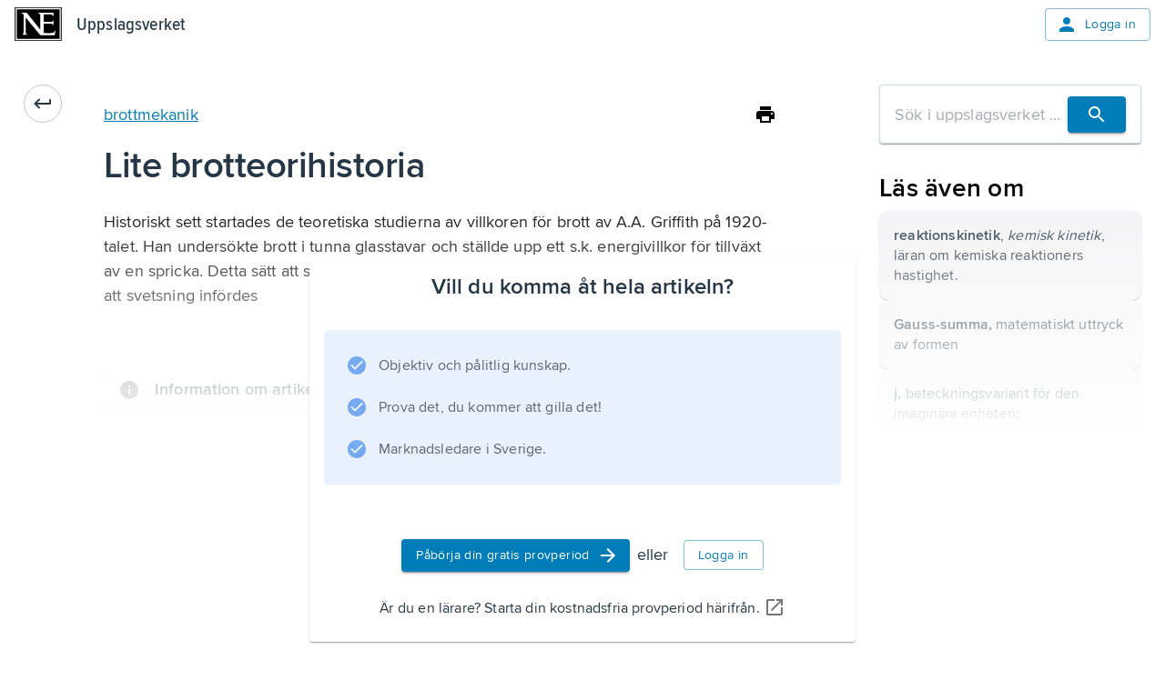

--- FILE ---
content_type: text/css; charset=UTF-8
request_url: https://www.ne.se/ency-assets/_next/static/css/b9891d7425d726e8.css
body_size: 780
content:
@font-face{font-family:arnoProDisplayFont;src:url(/ency-assets/_next/static/media/20c1bbb45d61f676-s.p.woff2) format("woff2");font-display:swap;font-weight:400}@font-face{font-family:arnoProDisplayFont;src:url(/ency-assets/_next/static/media/20c1bbb45d61f676-s.p.woff2) format("woff2");font-display:swap;font-weight:500}@font-face{font-family:arnoProDisplayFont;src:url(/ency-assets/_next/static/media/20c1bbb45d61f676-s.p.woff2) format("woff2");font-display:swap;font-weight:600}@font-face{font-family:arnoProDisplayFont Fallback;src:local("Arial");ascent-override:104.94%;descent-override:48.69%;line-gap-override:0.00%;size-adjust:80.83%}.__className_6b2403{font-family:arnoProDisplayFont,arnoProDisplayFont Fallback}@font-face{font-family:arnoProFont;src:url(/ency-assets/_next/static/media/0ebaa8a540dd6be6-s.p.woff2) format("woff2");font-display:swap;font-weight:400}@font-face{font-family:arnoProFont;src:url(/ency-assets/_next/static/media/d38026b679197b6d-s.p.woff2) format("woff2");font-display:swap;font-weight:400;font-style:italic}@font-face{font-family:arnoProFont;src:url(/ency-assets/_next/static/media/238ab750d0ea3f4a-s.p.woff2) format("woff2");font-display:swap;font-weight:700}@font-face{font-family:arnoProFont Fallback;src:local("Arial");ascent-override:104.11%;descent-override:47.15%;line-gap-override:0.00%;size-adjust:83.67%}.__className_f3471e{font-family:arnoProFont,arnoProFont Fallback}@font-face{font-family:proximaNovaCondensedFont;src:url(/ency-assets/_next/static/media/5946638618f208bf-s.p.woff2) format("woff2");font-display:swap;font-weight:400}@font-face{font-family:proximaNovaCondensedFont;src:url(/ency-assets/_next/static/media/13dca8b5c7564c48-s.p.woff2) format("woff2");font-display:swap;font-weight:700}@font-face{font-family:proximaNovaCondensedFont;src:url(/ency-assets/_next/static/media/0bc2fcfbbd3bdb93-s.p.woff2) format("woff2");font-display:swap;font-weight:600}@font-face{font-family:proximaNovaCondensedFont;src:url(/ency-assets/_next/static/media/6ce818ddd1aabf5e-s.p.woff2) format("woff2");font-display:swap;font-weight:500}@font-face{font-family:proximaNovaCondensedFont Fallback;src:local("Arial");ascent-override:109.69%;descent-override:35.53%;line-gap-override:0.00%;size-adjust:83.87%}.__className_51a873{font-family:proximaNovaCondensedFont,proximaNovaCondensedFont Fallback}@font-face{font-family:proximaNovaFont;src:url(/ency-assets/_next/static/media/13199711033c9429-s.p.woff2) format("woff2");font-display:swap;font-weight:600}@font-face{font-family:proximaNovaFont;src:url(/ency-assets/_next/static/media/ad6f22b5396a98d3-s.p.woff2) format("woff2");font-display:swap;font-weight:400}@font-face{font-family:proximaNovaFont;src:url(/ency-assets/_next/static/media/9306c31289c5c5e5-s.p.woff2) format("woff2");font-display:swap;font-weight:500}@font-face{font-family:proximaNovaFont Fallback;src:local("Arial");ascent-override:92.80%;descent-override:30.06%;line-gap-override:0.00%;size-adjust:99.14%}.__className_6ee655{font-family:proximaNovaFont,proximaNovaFont Fallback}@font-face{font-family:poppinsFont;src:url(/ency-assets/_next/static/media/916d3686010a8de2-s.p.woff2) format("woff2");font-display:swap;font-weight:400}@font-face{font-family:poppinsFont;src:url(/ency-assets/_next/static/media/7777133e901cd5ed-s.p.woff2) format("woff2");font-display:swap;font-weight:500}@font-face{font-family:poppinsFont;src:url(/ency-assets/_next/static/media/d869208648ca5469-s.p.woff2) format("woff2");font-display:swap;font-weight:600}@font-face{font-family:poppinsFont Fallback;src:local("Arial");ascent-override:92.83%;descent-override:30.94%;line-gap-override:8.84%;size-adjust:113.11%}.__className_2aa11e{font-family:poppinsFont,poppinsFont Fallback}.text-to-speech-highlight,body tbody tr td:first-of-type.text-to-speech-highlight{background-color:#dbe6cb}

--- FILE ---
content_type: application/javascript; charset=UTF-8
request_url: https://www.ne.se/ency-assets/_next/static/chunks/3107-e4865ddb8fd8ac70.js
body_size: 9549
content:
"use strict";(self.webpackChunk_N_E=self.webpackChunk_N_E||[]).push([[3107],{2173:(e,t,r)=>{r.d(t,{It:()=>a,ly:()=>n,vH:()=>i});let a="reader-article-head",n="reader-title",i="reader-paragraph"},5573:(e,t,r)=>{r.d(t,{A:()=>L});var a=r(54568),n=r(99680),i=r(58186),l=r(49281),s=r(5367),c=r(75891),o=r(21214);let d=()=>{let e,t=(0,n.c)(1);return t[0]===Symbol.for("react.memo_cache_sentinel")?(e=(0,a.jsx)(o.A,{children:(0,a.jsx)(i.default,{variant:"rectangular",height:48})}),t[0]=e):e=t[0],e};var u=r(96765),p=r(18899),h=r(24847),m=r(90989),y=r(94169);let g=e=>{let t,r=(0,n.c)(2),{data:i}=e;return r[0]!==i?(t=(0,a.jsx)(y.ExampleResource,{data:i,RichText:p.A}),r[0]=i,r[1]=t):t=r[1],t};var _=r(1108),f=r(7620),x=r(69770);let b=(0,_.default)(l.default)(({theme:e})=>({display:"block",padding:0,marginTop:e.spacing(2),marginBottom:e.spacing(2),marginLeft:e.spacing(5),marginRight:0,marginBlockStart:e.spacing(2),marginBlockEnd:e.spacing(2),marginInlineStart:e.spacing(5),marginInlineEnd:0,fontFamily:"pt-sans, calibri, Arial, sans-serif",fontSize:"1.155rem"})),S=e=>{let t,r,i,l=(0,n.c)(10),{mathml:s,inline:c,tex:o}=e,{MathJax:d,failedLoading:u}=(0,x.PB)(),p=(0,f.useRef)(null);if(l[0]!==d||l[1]!==u||l[2]!==c||l[3]!==s||l[4]!==o?(t=()=>{let e=p.current;if(!e)return;if(e.innerHTML="",u)return void e.appendChild(document.createTextNode(o||""));if(!d)return;d.texReset();let t=d.getMetricsFor(e);t.display=!c,s&&d.mathml2chtmlPromise(s,t).then(t=>{e.appendChild(t),d.startup.document.clear(),d.startup.document.updateDocument()}).catch(t=>{console.warn("Failed parsing expression",t),e.appendChild(document.createTextNode(""))}),s||d.tex2chtmlPromise(o,t).then(t=>{e.appendChild(t),d.startup.document.clear(),d.startup.document.updateDocument()}).catch(t=>{console.warn("Failed parsing expression",t),e.appendChild(document.createTextNode(o||""))})},r=[s,o,c,u,d],l[0]=d,l[1]=u,l[2]=c,l[3]=s,l[4]=o,l[5]=t,l[6]=r):(t=l[5],r=l[6]),(0,f.useLayoutEffect)(t,r),s){let e;return l[7]===Symbol.for("react.memo_cache_sentinel")?(e=(0,a.jsx)(b,{as:"blockquote",ref:p}),l[7]=e):e=l[7],e}if(!c&&o){let e;return l[8]===Symbol.for("react.memo_cache_sentinel")?(e=(0,a.jsx)(b,{as:"span",ref:p}),l[8]=e):e=l[8],e}return l[9]===Symbol.for("react.memo_cache_sentinel")?(i=(0,a.jsx)("span",{ref:p}),l[9]=i):i=l[9],i},j=/((?:{{.*?}}(?=[^}]|$))|(?:\\\(.*?\\\))|(?:\\\[.*?\\\]))/g,A=e=>{let t=(0,n.c)(6),{data:r}=e;if("mathml"===r.format.toLowerCase()){let e;return t[0]!==r.formula?(e=(0,a.jsx)(S,{mathml:r.formula}),t[0]=r.formula,t[1]=e):e=t[1],e}if("latex"===r.format.toLocaleLowerCase()){let e,n;return t[2]!==r.formula?(e=function(e,t={inline:!1}){return e.indexOf("{{")>=0||e.indexOf("\\(")>=0||e.indexOf("\\[")>=0?e.split(j).filter(e=>e.length>0).map((e,r)=>{let n=function(e){if(!(e.startsWith("{{")&&e.endsWith("}}")))return e;let t=e.slice(2,-2),r=[],n="",i=()=>{if(n.length>0){switch(l){case"normal":r.push(n);break;case"sub":case"sublong":r.push((0,a.jsx)("sub",{children:n},r.length));break;case"sup":case"suplong":r.push((0,a.jsx)("sup",{children:n},r.length));break;default:throw Error(`Unexpected state (${l})`)}n=""}},l="normal";for(let e=0;e<t.length;e++){let r=t[e];switch(l){case"normal":"^"===r?(i(),l="sup"):"_"===r?(i(),l="sub"):n+=r;break;case"sub":case"sup":"{"===r?l=`${l}long`:(n+=r,i(),l="normal");break;case"sublong":case"suplong":"}"===r?(i(),l="normal"):n+=r;break;default:throw Error(`Unexpected state (${l})`)}}return i(),r}(e);return n===e&&(n=function(e,t,r={inline:!1}){if(t.startsWith("\\(")&&t.endsWith("\\)")){let n=t.slice(2,-2);return n?(0,a.jsx)(S,{inline:r.inline||!0,tex:n},e):""}if(t.startsWith("\\[")&&t.endsWith("\\]")){let n=t.slice(2,-2);return n?(0,a.jsx)(S,{inline:r.inline||!1,tex:n},e):""}return t}(r,e,t)),n}):e}(r.formula,{inline:!0}),t[2]=r.formula,t[3]=e):e=t[3],t[4]!==e?(n=(0,a.jsx)(b,{children:e}),t[4]=e,t[5]=n):n=t[5],n}return null};var E=r(42538);let R=e=>{let t,r=(0,n.c)(4),{data:i,withLink:l,ResourceBylineComponent:s}=e;return r[0]!==s||r[1]!==i.images||r[2]!==l?(t=(0,a.jsx)(c.ul,{images:i.images,imageSize:E.hJ.Large,fullscreenImageSize:E.hJ.HighRes,ResourceBylineComponent:s,withLink:l}),r[0]=s,r[1]=i.images,r[2]=l,r[3]=t):t=r[3],t},w=(0,_.default)(c.Xo)({backgroundColor:"#F2F5F8"}),k=e=>{let t,r,i,l,s=(0,n.c)(8),{data:o}=e;return s[0]===Symbol.for("react.memo_cache_sentinel")?(t=(0,a.jsx)(c.In,{icon:"TableChartRounded",variant:"decorative",size:"medium"}),s[0]=t):t=s[0],s[1]!==o.title?(r=(0,a.jsx)(w,{id:o.title,heading:o.title,startIcon:t}),s[1]=o.title,s[2]=r):r=s[2],s[3]!==o.html?(i=(0,a.jsx)(c.Zi,{children:(0,a.jsx)(c.KW,{variant:"standard",html:o.html})}),s[3]=o.html,s[4]=i):i=s[4],s[5]!==r||s[6]!==i?(l=(0,a.jsxs)(c.nD,{children:[r,i]}),s[5]=r,s[6]=i,s[7]=l):l=s[7],l};var T=r(19707),$=r(79340);let v=(0,s.default)(()=>r.e(7186).then(r.bind(r,7186)),{loadableGenerated:{webpack:()=>[7186]},ssr:!1,loading:()=>(0,a.jsx)(i.default,{variant:"rectangular",height:480})}),C=(0,s.default)(()=>r.e(6390).then(r.bind(r,96390)),{loadableGenerated:{webpack:()=>[96390]},ssr:!1,loading:()=>(0,a.jsx)(d,{})}),L=e=>{let t=(0,n.c)(27),{data:r,children:i}=e;switch(r?.type){case m.u.AUDIO_RESOURCE:{let e;return t[0]!==r?(e=(0,a.jsx)(l.default,{mb:4,mt:2,children:(0,a.jsx)(C,{withLink:!0,data:r})}),t[0]=r,t[1]=e):e=t[1],e}case m.u.CHART_RESOURCE:{let e;return t[2]!==r?(e=(0,a.jsx)(l.default,{mb:4,mt:2,children:(0,a.jsx)(h.A,{withLink:!0,data:r})}),t[2]=r,t[3]=e):e=t[3],e}case m.u.EXAMPLE_RESOURCE:{let e;return t[4]!==r?(e=(0,a.jsx)(g,{data:r}),t[4]=r,t[5]=e):e=t[5],e}case m.u.FORMULA_RESOURCE:{let e;return t[6]!==r?(e=(0,a.jsx)(A,{data:r}),t[6]=r,t[7]=e):e=t[7],e}case m.u.IMAGE_RESOURCE:{let e;return t[8]!==r?(e=(0,a.jsx)(c.Gj,{withLink:!0,data:r,ResourceBylineComponent:u.A}),t[8]=r,t[9]=e):e=t[9],e}case m.u.VIDEO_RESOURCE:{let e;return t[10]!==r?(e=(0,a.jsx)(l.default,{mb:4,mt:2,children:(0,a.jsx)(v,{withLink:!0,data:r})}),t[10]=r,t[11]=e):e=t[11],e}case m.u.WIDGET_RESOURCE:{let e;return t[12]!==r?(e=(0,a.jsx)(l.default,{mb:4,mt:2,children:(0,a.jsx)(T.A,{withLink:!0,data:r})}),t[12]=r,t[13]=e):e=t[13],e}case m.u.TABLE_RESOURCE:{let e;return t[14]!==r?(e=(0,a.jsx)(l.default,{mb:4,mt:2,children:(0,a.jsx)(k,{data:r})}),t[14]=r,t[15]=e):e=t[15],e}case m.u.RICH_TEXT_CONTAINER:{let e,n;return t[16]!==r.content?(e=r.content&&(0,a.jsx)(p.A,{content:r.content}),t[16]=r.content,t[17]=e):e=t[17],t[18]!==r||t[19]!==e?(n=(0,a.jsx)($.default,{data:r,children:e}),t[18]=r,t[19]=e,t[20]=n):n=t[20],n}case m.u.IMAGE_SLIDE_SHOW_RESOURCE:{let e;return t[21]!==r?(e=(0,a.jsx)(R,{withLink:!0,data:r,ResourceBylineComponent:u.A}),t[21]=r,t[22]=e):e=t[22],e}case m.u.IMAGE_GROUP_RESOURCE:{let e;return t[23]!==r?(e=(0,a.jsx)(c.Th,{withLink:!0,data:r,ResourceBylineComponent:u.A}),t[23]=r,t[24]=e):e=t[24],e}case m.u.LYRICS_RESOURCE:{let e;return t[25]!==r?(e=(0,a.jsx)(c.xe,{data:r,RichText:c.sD}),t[25]=r,t[26]=e):e=t[26],e}default:return i}}},9138:(e,t,r)=>{r.d(t,{A:()=>l});var a=r(54568),n=r(46403),i=r(59698);let l=({children:e,level:t})=>{switch(!0){case i.f7===t:return(0,a.jsx)(n.default,{variant:"h1",children:e});case i.AZ===t:return(0,a.jsx)(n.default,{variant:"h2",children:e});case i.tl===t:return(0,a.jsx)(n.default,{variant:"h3",children:e});case i.mD===t:return(0,a.jsx)(n.default,{variant:"h4",children:e});case i.tG===t:return(0,a.jsx)(n.default,{variant:"h5",children:e});case i.mY===t:return(0,a.jsx)(n.default,{variant:"h6",children:e});default:return null}}},10999:(e,t,r)=>{r.d(t,{A:()=>i});var a=r(54568),n=r(99680);let i=e=>{let t,r=(0,n.c)(2),{children:i}=e;return r[0]!==i?(t=(0,a.jsx)("li",{children:i}),r[0]=i,r[1]=t):t=r[1],t}},16687:(e,t,r)=>{r.d(t,{A:()=>f});var a=r(54568),n=r(99680),i=r(9578),l=r(1108),s=r(46403),c=r(11886),o=r(97681),d=r(75891);let u=(0,l.default)(s.default)(({theme:e})=>({color:e.palette.text.primary,cursor:"hidden","&.disabledLink":{display:"inline"}})),p=e=>{let t,r,i=(0,n.c)(8),{children:l,target:s,disableLinks:p}=e,{getArticleTypeSlug:h}=(0,o.A)(),m=(0,c.A)();if(!s?.wordSlug||p){let e;return i[0]!==l?(e=(0,a.jsx)(u,{as:"span",className:"disabledLink",children:l}),i[0]=l,i[1]=e):e=i[1],e}let y=h(s.articleType),g=`/${y}/${s.wordSlug}`;return i[2]!==m||i[3]!==g?(t=m(g),i[2]=m,i[3]=g,i[4]=t):t=i[4],i[5]!==l||i[6]!==t?(r=(0,a.jsx)(d.N_,{href:t,children:l}),i[5]=l,i[6]=t,i[7]=r):r=i[7],r};var h=r(7620),m=r(26742);let y=(0,l.default)("button")(({theme:e})=>({backgroundColor:e.palette.tertiary.extraLight,borderRadius:4,padding:4,cursor:"pointer"})),g={preHeading:"term",heading:"Mythology",description:"The Vikings arrived in Britain in 793 AD and destroyed Northumbria’s holiest abbey on the island of Lindisfarne. People were shocked that one of their holy places could be so violently attacked.",copyrightByline:"Shutterstock",byline:"This is a typical picture of our impression of the Vikings. But is it true?",href:"#",linkLabel:"L\xe4g mer om [uppfinning] i encycklopedilistan",image:{width:528,height:356,src:m.A}},_=e=>{let t,r,i,l,s,c=(0,n.c)(9),{children:o}=e,[u,p]=(0,h.useState)(!1);return c[0]===Symbol.for("react.memo_cache_sentinel")?(t=()=>p(!0),c[0]=t):t=c[0],c[1]!==o?(r=(0,a.jsx)(y,{onClick:t,children:o}),c[1]=o,c[2]=r):r=c[2],c[3]===Symbol.for("react.memo_cache_sentinel")?(i=()=>p(!1),c[3]=i):i=c[3],c[4]!==u?(l=(0,a.jsx)(d.NS,{...g,isOpen:u,onClose:i}),c[4]=u,c[5]=l):l=c[5],c[6]!==r||c[7]!==l?(s=(0,a.jsxs)(a.Fragment,{children:[r,l]}),c[6]=r,c[7]=l,c[8]=s):s=c[8],s},f=e=>{let t=(0,n.c)(9),{target:r,children:l,disableLinks:s}=e;switch(r?.type){case"externalLink":{let e;return t[0]!==l||t[1]!==r.url?(e=(0,a.jsx)(i.Link,{href:r.url,children:l}),t[0]=l,t[1]=r.url,t[2]=e):e=t[2],e}case"internalLink":{let e;return t[3]!==l||t[4]!==s||t[5]!==r?(e=(0,a.jsx)(p,{disableLinks:s,target:r,children:l}),t[3]=l,t[4]=s,t[5]=r,t[6]=e):e=t[6],e}case"terminologyTerm":{let e;return t[7]!==l?(e=(0,a.jsx)(_,{children:l}),t[7]=l,t[8]=e):e=t[8],e}default:return null}}},18899:(e,t,r)=>{r.d(t,{A:()=>S});var a=r(54568),n=r(99680),i=r(59698),l=r(7620),s=r(27755),c=r(62077),o=r(5573);let d=e=>{let t,r=(0,n.c)(3),{data:i,children:l}=e;return r[0]!==l||r[1]!==i?(t=(0,a.jsx)(o.A,{data:i,children:l}),r[0]=l,r[1]=i,r[2]=t):t=r[2],t};var u=r(9138),p=r(92804),h=r(16687),m=r(10999),y=r(21551),g=r(57098),_=r(38768),f=r(3393);let x=e=>{let t=(0,n.c)(27),{content:r,children:l,nodes:o,disableLinks:x}=e,{data:b,nodeType:S}=r;switch(S){case i.EY:{let e;return t[0]!==l||t[1]!==x||t[2]!==b.target?(e=(0,a.jsx)(h.A,{disableLinks:x,target:b.target,children:l}),t[0]=l,t[1]=x,t[2]=b.target,t[3]=e):e=t[3],e}case i.kq:{let e;return t[4]!==l?(e=(0,a.jsx)(s.A,{children:l}),t[4]=l,t[5]=e):e=t[5],e}case i.qQ:{let e;return t[6]!==l?(e=(0,a.jsx)(c.A,{children:l}),t[6]=l,t[7]=e):e=t[7],e}case i.vH:{let e;if(Array.isArray(r.content)&&1===r.content.length&&""===r.content[0].text)return null;return t[8]!==l||t[9]!==o?(e=o?.Paragraph?(0,a.jsx)(o.Paragraph,{children:l}):(0,a.jsx)(g.A,{children:l}),t[8]=l,t[9]=o,t[10]=e):e=t[10],e}case i.f7:case i.AZ:case i.tl:case i.mD:case i.tG:case i.mY:{let e;return t[11]!==l||t[12]!==S?(e=(0,a.jsx)(u.A,{level:S,children:l}),t[11]=l,t[12]=S,t[13]=e):e=t[13],e}case i.ED:{let e;return t[14]!==l?(e=(0,a.jsx)(p.A,{children:l}),t[14]=l,t[15]=e):e=t[15],e}case i.rJ:{let e;return t[16]!==l?(e=(0,a.jsx)(m.A,{children:l}),t[16]=l,t[17]=e):e=t[17],e}case i.NB:{let e;return t[18]!==l?(e=(0,a.jsx)(y.A,{children:l}),t[18]=l,t[19]=e):e=t[19],e}case i.a$:{let e;return t[20]!==r?(e=(0,a.jsx)(f.A,{content:r}),t[20]=r,t[21]=e):e=t[21],e}case i.mK:{let e;return t[22]!==l?(e=(0,a.jsx)(_.A,{children:l}),t[22]=l,t[23]=e):e=t[23],e}case i.W7:{let e;return t[24]!==l||t[25]!==b?(e=(0,a.jsx)(d,{data:b,children:l}),t[24]=l,t[25]=b,t[26]=e):e=t[26],e}default:return null}},b=e=>{let t,r,i=(0,n.c)(6),{content:s,nodes:c,disableLinks:o}=e;if(i[0]!==s||i[1]!==o||i[2]!==c){let e=t=>t?.content?(0,a.jsx)(x,{disableLinks:o,content:t,nodes:c,children:t?.content?.map((t,r)=>(0,a.jsx)(l.Fragment,{children:e(t)},r))}):(0,a.jsx)(x,{disableLinks:o,content:t,nodes:c});t=e(s),i[0]=s,i[1]=o,i[2]=c,i[3]=t}else t=i[3];return i[4]!==t?(r=(0,a.jsx)(a.Fragment,{children:t}),i[4]=t,i[5]=r):r=i[5],r},S=e=>{let t=(0,n.c)(8),{content:r,nodes:l,disableLinks:s}=e;switch(r?.nodeType){case i.qQ:{let e;return t[0]!==r||t[1]!==s||t[2]!==l?(e=(0,a.jsx)(b,{disableLinks:s,content:r,nodes:l}),t[0]=r,t[1]=s,t[2]=l,t[3]=e):e=t[3],e}case i.a$:{let e;return t[4]!==r||t[5]!==s||t[6]!==l?(e=(0,a.jsx)(b,{disableLinks:s,content:r,nodes:l}),t[4]=r,t[5]=s,t[6]=l,t[7]=e):e=t[7],e}default:return null}}},19707:(e,t,r)=>{r.d(t,{A:()=>o,V:()=>c});var a=r(54568),n=r(99680),i=r(49281),l=r(7620),s=r(96765);let c=e=>{let t,r,s,c,o=(0,n.c)(7),{urlReference:d,title:u}=e,p=(0,l.useRef)(null),[h,m]=(0,l.useState)(600);o[0]===Symbol.for("react.memo_cache_sentinel")?(t=e=>{let{data:t,source:r}=e,a=p.current?.contentWindow,n=(void 0===t?{}:t)["datawrapper-height"];r===a&&n&&m(Object.values(n)[0])},o[0]=t):t=o[0];let y=t;o[1]===Symbol.for("react.memo_cache_sentinel")?(r=()=>(window.addEventListener("message",y),()=>window.removeEventListener("message",y)),s=[y],o[1]=r,o[2]=s):(r=o[1],s=o[2]),(0,l.useEffect)(r,s);let g=d??void 0;return o[3]!==h||o[4]!==g||o[5]!==u?(c=(0,a.jsx)(i.default,{component:"iframe",border:0,ref:p,width:"100%",height:h,className:"datawrapper",scrolling:"no",src:g,title:u}),o[3]=h,o[4]=g,o[5]=u,o[6]=c):c=o[6],c},o=e=>{let t,r,i,l=(0,n.c)(13),{data:o,withLink:d}=e,{title:u,caption:p,urlReference:h,byline:m,bylineUrl:y,id:g}=o;l[0]!==u||l[1]!==h?(t=(0,a.jsx)(c,{urlReference:h,title:u}),l[0]=u,l[1]=h,l[2]=t):t=l[2];let _=d&&`/widget/${g}`;return l[3]!==m||l[4]!==y||l[5]!==p||l[6]!==_||l[7]!==u?(r=(0,a.jsx)(s.A,{byline:m,bylineUrl:y,caption:p,href:_,title:u}),l[3]=m,l[4]=y,l[5]=p,l[6]=_,l[7]=u,l[8]=r):r=l[8],l[9]!==t||l[10]!==r||l[11]!==u?(i=(0,a.jsxs)("figure",{title:u,children:[t,r]}),l[9]=t,l[10]=r,l[11]=u,l[12]=i):i=l[12],i}},21214:(e,t,r)=>{r.d(t,{A:()=>l});var a=r(54568),n=r(99680),i=r(49281);let l=e=>{let t,r=(0,n.c)(2),{children:l}=e;return r[0]!==l?(t=(0,a.jsx)(i.default,{component:"figure",marginLeft:0,marginRight:0,children:l}),r[0]=l,r[1]=t):t=r[1],t}},21551:(e,t,r)=>{r.d(t,{A:()=>l});var a=r(54568),n=r(99680);let i=(0,r(1108).default)("ol")({"&":{listStyleType:"decimal"},"& ol":{listStyleType:"lower-alpha"},"& ol ol":{listStyleType:"lower-roman"},"& ol ol ol":{listStyleType:"lower-alpha"}}),l=e=>{let t,r=(0,n.c)(2),{children:l}=e;return r[0]!==l?(t=(0,a.jsx)(i,{children:l}),r[0]=l,r[1]=t):t=r[1],t}},24847:(e,t,r)=>{r.d(t,{A:()=>u,x:()=>d});var a=r(54568),n=r(99680),i=r(1108),l=r(49281),s=r(7620),c=r(96765);let o=(0,i.default)("iframe")(({height:e,theme:t})=>({height:`${e}px !important`,border:"0",marginBottom:t.spacing(1)})),d=e=>{let t,r,i,l,c=(0,n.c)(7),{apiReference:d,title:u}=e,p=(0,s.useRef)(null),[h,m]=(0,s.useState)(600);c[0]===Symbol.for("react.memo_cache_sentinel")?(t=e=>{let{data:t,source:r}=e,a=p.current?.contentWindow,n=(void 0===t?{}:t)["datawrapper-height"];r===a&&n&&m(Object.values(n)[0])},c[0]=t):t=c[0];let y=t;c[1]===Symbol.for("react.memo_cache_sentinel")?(r=()=>(window.addEventListener("message",y),()=>window.removeEventListener("message",y)),i=[y],c[1]=r,c[2]=i):(r=c[1],i=c[2]),(0,s.useEffect)(r,i);let g=`https://datawrapper.dwcdn.net/${d}/`;return c[3]!==h||c[4]!==g||c[5]!==u?(l=(0,a.jsx)(o,{ref:p,width:"100%",height:h,className:"datawrapper",scrolling:"no",src:g,title:u}),c[3]=h,c[4]=g,c[5]=u,c[6]=l):l=c[6],l},u=e=>{let t,r,i,s=(0,n.c)(14),{data:o,withLink:u}=e,{apiReference:p,caption:h,chartByline:m,chartBylineUrl:y,dataByline:g,dataBylineUrl:_,title:f,id:x}=o;s[0]!==p||s[1]!==f?(t=(0,a.jsx)(d,{apiReference:p,title:f}),s[0]=p,s[1]=f,s[2]=t):t=s[2];let b=u&&`/chart/${x}`;return s[3]!==h||s[4]!==m||s[5]!==y||s[6]!==g||s[7]!==_||s[8]!==b||s[9]!==f?(r=(0,a.jsx)(c.A,{byline:m,bylineUrl:y,caption:h,dataByline:g,dataBylineUrl:_,href:b,title:f}),s[3]=h,s[4]=m,s[5]=y,s[6]=g,s[7]=_,s[8]=b,s[9]=f,s[10]=r):r=s[10],s[11]!==t||s[12]!==r?(i=(0,a.jsxs)(l.default,{component:"figure",mb:2,children:[t,r]}),s[11]=t,s[12]=r,s[13]=i):i=s[13],i}},27755:(e,t,r)=>{r.d(t,{A:()=>i});var a=r(54568),n=r(99680);let i=e=>{let t,r=(0,n.c)(2),{children:i}=e;return r[0]!==i?(t=(0,a.jsx)("blockquote",{children:i}),r[0]=i,r[1]=t):t=r[1],t}},28089:(e,t,r)=>{r.d(t,{A:()=>n});var a=r(87568);let n=e=>(0,a.WD)(e)},35521:(e,t,r)=>{r.d(t,{A:()=>n});var a=r(75891);let n=(0,r(58305).A)(a.$h)},38768:(e,t,r)=>{r.d(t,{A:()=>i});var a=r(54568),n=r(99680);let i=e=>{let t,r=(0,n.c)(2),{children:i}=e;return r[0]!==i?(t=(0,a.jsx)("ul",{children:i}),r[0]=i,r[1]=t):t=r[1],t}},42538:(e,t,r)=>{r.d(t,{Bf:()=>h,DF:()=>d,Sw:()=>m,h8:()=>y,hJ:()=>u,zu:()=>p});var a,n,i,l,s,c,o=r(9664),d=((a={}).Adult="adult",a.Child="child",a.Youth="youth",a),u=((n={}).Ar4_3="ar4_3",n.Ar11_10="ar11_10",n.HighRes="high_res",n.Large="large",n.LargeWideFace="large_wide_face",n.MediaLibThumb="media_lib_thumb",n.MediumSquareFace="medium_square_face",n.MediumWideFace="medium_wide_face",n.SearchResult="search_result",n.SearchSuggestion="search_suggestion",n.Small="small",n.SmallPortraitFace="small_portrait_face",n.SmallSquareFace="small_square_face",n.Standard="standard",n.TaLearningPathOverviewCoverImage="ta_learning_path_overview_cover_image",n.TaReaderInline="ta_reader_inline",n),p=((i={}).Audio="audio",i.Video="video",i),h=((l={}).Audience="audience",l.Category="category",l),m=((s={}).Article="article",s.Illustration="illustration",s.Map="map",s.Media="media",s.Topic="topic",s),y=((c={}).Article="article",c.Audio="audio",c.Chart="chart",c.Image="image",c.Topic="topic",c.Video="video",c.Widget="widget",c);(0,o.J1)`
    query GetAudio($id: ID!) {
  audioResource(id: $id) {
    __typename
    altText
    caption
    duration
    format
    tags
    title
    transcript
    url
    byline
    bylineUrl
  }
}
    `,(0,o.J1)`
    query GetChart($id: ID!) {
  chartResource(id: $id) {
    __typename
    type
    title
    caption
    apiReference
    chartByline
    chartBylineUrl
    dataByline
    dataBylineUrl
  }
}
    `,(0,o.J1)`
    query EncyclopediaSection($wordSlug: String!, $sectionSlug: String!, $type: EncyclopediaArticleType!) {
  immersiveReaderToken {
    __typename
    accessToken
  }
  encyclopediaWord(slug: $wordSlug) {
    __typename
    slug
    title
    article(articleType: $type) {
      __typename
      title
      publicAuthors {
        __typename
        author
      }
      relatedArticles {
        __typename
        edges {
          __typename
          node {
            __typename
            article {
              __typename
              wordTitle
              wordSlug
              articleType
              description
            }
          }
        }
      }
      sections(slug: $sectionSlug) {
        __typename
        slug
        title
        content
        subSections {
          __typename
          slug
          title
          content
        }
      }
    }
  }
}
    `,(0,o.J1)`
    query EncyclopediaSubSection($wordSlug: String!, $sectionSlug: String!, $type: EncyclopediaArticleType!, $subSectionSlug: String!) {
  immersiveReaderToken {
    __typename
    accessToken
  }
  encyclopediaWord(slug: $wordSlug) {
    __typename
    slug
    title
    article(articleType: $type) {
      __typename
      title
      publicAuthors {
        __typename
        author
      }
      relatedArticles {
        __typename
        edges {
          __typename
          node {
            __typename
            article {
              __typename
              wordTitle
              wordSlug
              articleType
              description
            }
          }
        }
      }
      sections(slug: $sectionSlug) {
        __typename
        slug
        title
        subSections(slug: $subSectionSlug) {
          __typename
          slug
          title
          content
          subSubSections {
            __typename
            slug
            title
            content
          }
        }
      }
    }
  }
}
    `,(0,o.J1)`
    query EncyclopediaSubSubSection($wordSlug: String!, $sectionSlug: String!, $type: EncyclopediaArticleType!, $subSectionSlug: String!, $subSubSectionSlug: String!) {
  immersiveReaderToken {
    __typename
    accessToken
  }
  encyclopediaWord(slug: $wordSlug) {
    __typename
    slug
    title
    article(articleType: $type) {
      __typename
      title
      publicAuthors {
        __typename
        author
      }
      relatedArticles {
        __typename
        edges {
          __typename
          node {
            __typename
            article {
              __typename
              wordTitle
              wordSlug
              articleType
              description
            }
          }
        }
      }
      sections(slug: $sectionSlug) {
        __typename
        slug
        title
        subSections(slug: $subSectionSlug) {
          __typename
          slug
          title
          subSubSections(slug: $subSubSectionSlug) {
            __typename
            slug
            title
            content
          }
        }
      }
    }
  }
}
    `,(0,o.J1)`
    query EncyclopediaWord($wordSlug: String!, $type: EncyclopediaArticleType!, $isSearchResult: Boolean!) {
  immersiveReaderToken {
    __typename
    accessToken
  }
  encyclopediaWord(slug: $wordSlug, isSearchResult: $isSearchResult) {
    __typename
    slug
    title
    articleTypes
    article(articleType: $type) {
      __typename
      title
      content
      head
      publicAuthors {
        __typename
        author
      }
      relatedArticles {
        __typename
        edges {
          __typename
          node {
            __typename
            article {
              __typename
              wordTitle
              wordSlug
              articleType
              description
            }
          }
        }
      }
      sections {
        __typename
        slug
        title
        content
        subSections {
          __typename
          slug
          title
          content
          subSubSections {
            __typename
            slug
            title
            content
          }
        }
      }
    }
  }
}
    `,(0,o.J1)`
    query EncyclopediaWords($first: Int!) {
  encyclopediaWords(first: $first) {
    __typename
    title
    id
    slug
  }
}
    `,(0,o.J1)`
    query GetImage($id: ID!) {
  imageResource(
    id: $id
    imageSize: [large, standard, high_res, small_square_face]
  ) {
    __typename
    title
    altText
    caption
    format
    links {
      __typename
      size
      url
    }
    aspectRatio
    byline
    byLineUrl
  }
}
    `,(0,o.J1)`
    query GetVideo($id: ID!) {
  videoResource(id: $id) {
    __typename
    url
    title
    caption
    aspectRatio
    duration
    format
    byline
    bylineUrl
    thumbnails {
      size
      url
    }
  }
}
    `,(0,o.J1)`
    query GetWidget($id: ID!) {
  widgetResource(id: $id) {
    __typename
    id
    type
    title
    caption
    urlReference
    byline
    bylineUrl
    height
  }
}
    `,(0,o.J1)`
    query LandingPage($id: ID!, $type: EncyclopediaArticleType!) {
  encyclopediaLandingPage(id: $id) {
    kicker
    highlightedArticles {
      id
      articleType
      wordSlug
      title
      description
      imageLinks {
        size
        url
      }
    }
    landingPageArticles {
      kicker
      layout
      image {
        id
        byline
        byLineUrl
        caption
        altText
        links {
          size
          url
        }
      }
      title
      content
    }
  }
  latestArticles(audience: $type) {
    id
    articleType
    wordSlug
    title
    description
    imageLinks {
      size
      url
    }
  }
}
    `,(0,o.J1)`
    query EncyclopediaWordsSearch($text: String!, $filters: [SearchFilter]!, $first: Int!, $after: Int!) {
  search(text: $text, filters: $filters, first: $first, after: $after) {
    __typename
    totalHits
    hitsPerCategory {
      __typename
      article
      illustration
      map
      media
    }
    hitsPerAudience {
      __typename
      adult
      youth
      child
    }
    edges {
      __typename
      node {
        __typename
        category
        contentType
        article {
          __typename
          articleType
          description
          wordTitle
          title
          wordSlug
          thumbnailLinks {
            __typename
            size
            url
          }
          thumbnailAltText
        }
        image {
          __typename
          links {
            __typename
            size
            url
          }
          title
          caption
          contentfulId
        }
        widget {
          __typename
          title
          caption
          contentfulId
          urlReference
        }
        chart {
          __typename
          title
          caption
          contentfulId
          apiReference
        }
        media {
          __typename
          mediaType
          title
          url
          caption
          duration
          thumbnailUrl
          contentfulId
        }
      }
    }
  }
}
    `,(0,o.J1)`
    query EncyclopediaSearchSuggestionSearch($text: String!, $filters: [SearchFilter]!, $first: Int!, $after: Int!) {
  search(text: $text, filters: $filters, first: $first, after: $after) {
    __typename
    edges {
      __typename
      node {
        __typename
        contentType
        article {
          __typename
          articleType
          description
          wordTitle
          title
          wordSlug
          thumbnailLinks {
            __typename
            size
            url
          }
          thumbnailAltText
        }
      }
    }
    hitsPerCategory {
      __typename
      article
      illustration
      map
      media
    }
    hitsPerAudience {
      __typename
      adult
      youth
      child
    }
  }
}
    `,(0,o.J1)`
    query User {
  user {
    __typename
    authenticated
    authorized
    aiEnabled
    email
    organization
  }
}
    `},57098:(e,t,r)=>{r.d(t,{A:()=>c});var a=r(54568),n=r(99680),i=r(1108),l=r(2173);let s=(0,i.default)("p")(({theme:e})=>({...e.typography.body1,marginBlockEnd:e.spacing(2),color:"inherit"})),c=e=>{let t,r=(0,n.c)(2),{children:i}=e;return r[0]!==i?(t=(0,a.jsx)(s,{className:l.vH,children:i}),r[0]=i,r[1]=t):t=r[1],t}},59698:(e,t,r)=>{r.d(t,{AZ:()=>u,ED:()=>g,EY:()=>_,NB:()=>n,W7:()=>f,a$:()=>l,f7:()=>d,kq:()=>o,mD:()=>h,mK:()=>c,mY:()=>y,qQ:()=>a,rJ:()=>s,tG:()=>m,tl:()=>p,vH:()=>i});let a="document",n="ordered-list",i="paragraph",l="text",s="list-item",c="unordered-list",o="blockquote",d="heading-1",u="heading-2",p="heading-3",h="heading-4",m="heading-5",y="heading-6",g="hr",_="entry-hyperlink",f="embedded-entry-block"},62077:(e,t,r)=>{r.d(t,{A:()=>l});var a=r(54568),n=r(99680),i=r(49281);let l=e=>{let t,r=(0,n.c)(2),{children:l}=e;return r[0]!==l?(t=(0,a.jsx)(i.default,{display:"flex",flexDirection:"column",children:l}),r[0]=l,r[1]=t):t=r[1],t}},69284:(e,t,r)=>{r.d(t,{bf:()=>i,Zz:()=>n});var a=r(4737);let n=e=>{let t=e.experienceMapping.find(t=>t.experience===e.defaultExperience);return(0,a.assertNonNullish)(t),t},i=(e,t)=>{let r;return(r=e.experienceMapping.find(e=>e.experienceSlug===t),(0,a.assertNonNullish)(r),r).experience}},90989:(e,t,r)=>{r.d(t,{u:()=>n});var a,n=((a={}).AUDIO_RESOURCE="audio",a.CHART_RESOURCE="chart",a.EXAMPLE_RESOURCE="example",a.FORMULA_RESOURCE="formula",a.IMAGE_RESOURCE="image",a.IMAGE_GROUP_RESOURCE="imageGroup",a.IMAGE_SLIDE_SHOW_RESOURCE="imageSlideshow",a.LYRICS_RESOURCE="lyrics",a.RICH_TEXT_CONTAINER="richTextContainer",a.WIDGET_RESOURCE="widget",a.VIDEO_RESOURCE="video",a.TABLE_RESOURCE="table",a)},92804:(e,t,r)=>{r.d(t,{A:()=>s});var a=r(54568),n=r(99680),i=r(49281),l=r(28683);let s=e=>{let t,r,s=(0,n.c)(3),{children:c}=e;return s[0]===Symbol.for("react.memo_cache_sentinel")?(t=(0,a.jsx)(i.default,{mb:2,children:(0,a.jsx)(l.A,{})}),s[0]=t):t=s[0],s[1]!==c?(r=(0,a.jsxs)(a.Fragment,{children:[t,c]}),s[1]=c,s[2]=r):r=s[2],r}},93107:(e,t,r)=>{r.d(t,{default:()=>p});var a=r(54568),n=r(99680),i=r(1108),l=r(75891),s=r(18899);let c=(0,i.default)("p")(({theme:e})=>({...e.typography.body1})),o=(0,i.default)("p")(({theme:e})=>({...e.typography.body2})),d=(0,i.default)("span")(({theme:e})=>({...e.typography.caption,display:"block"})),u=(0,i.default)("span",{shouldForwardProp:e=>!["rows","rowHeight","webkit"].includes(e)})(({rows:e,rowHeight:t})=>({"p, span":(0,l.SN)(e,t)})),p=e=>{let t,r,l=(0,n.c)(22),{content:p,variant:h,disableLinks:m,rows:y,rowHeight:g}=e;switch(h){case"caption":{let e,r;l[0]===Symbol.for("react.memo_cache_sentinel")?(e={Paragraph:d},l[0]=e):e=l[0],l[1]!==p||l[2]!==m?(r=(0,a.jsx)(s.A,{disableLinks:m,content:p,nodes:e}),l[1]=p,l[2]=m,l[3]=r):r=l[3],t=r;break}case"body1":{let e,r;l[4]===Symbol.for("react.memo_cache_sentinel")?(e={Paragraph:c},l[4]=e):e=l[4],l[5]!==p||l[6]!==m?(r=(0,a.jsx)(s.A,{disableLinks:m,content:p,nodes:e}),l[5]=p,l[6]=m,l[7]=r):r=l[7],t=r;break}case"body2":{let e,r;l[8]===Symbol.for("react.memo_cache_sentinel")?(e={Paragraph:o},l[8]=e):e=l[8],l[9]!==p||l[10]!==m?(r=(0,a.jsx)(s.A,{disableLinks:m,content:p,nodes:e}),l[9]=p,l[10]=m,l[11]=r):r=l[11],t=r;break}default:{let e,r;if(l[12]!==h)e=h?{Paragraph:(0,i.default)("p")(({theme:e})=>({...e.typography[h]}))}:void 0,l[12]=h,l[13]=e;else e=l[13];l[14]!==p||l[15]!==m||l[16]!==e?(r=(0,a.jsx)(s.A,{disableLinks:m,content:p,nodes:e}),l[14]=p,l[15]=m,l[16]=e,l[17]=r):r=l[17],t=r}}let _=t;return l[18]!==_||l[19]!==g||l[20]!==y?(r="number"==typeof y?(0,a.jsx)(u,{rows:y,rowHeight:g,children:_}):_,l[18]=_,l[19]=g,l[20]=y,l[21]=r):r=l[21],r}},96765:(e,t,r)=>{r.d(t,{A:()=>b});var a=r(54568),n=r(99680),i=r(1108),l=r(49281),s=r(46403),c=r(18899),o=r(28089),d=r(75891),u=r(35521);let p=(0,i.default)("span")(({theme:e})=>({...e.typography.caption,p:{color:"inherit"}})),h=(0,i.default)("p")(({theme:e})=>({...e.typography.caption,fontWeight:"600",marginBottom:e.spacing(.5)})),m=(0,i.default)("p")(({theme:e})=>({...e.typography.caption})),y=(0,i.default)(d.K0)({color:"inherit",padding:1}),g=(0,i.default)(d.cG)({borderColor:"inherit",opacity:.2}),_=(0,i.default)("span")(({theme:e})=>({...e.typography.copyrightSourceByline,textTransform:"none"})),f=e=>{let t=(0,n.c)(9),{byline:r,bylineUrl:i,isDataByline:l}=e,{t:s}=(0,o.A)("common");if(!r?.length)return null;if(r&&!i){let e;return t[0]!==r||t[1]!==l||t[2]!==s?(e=l?(0,a.jsx)(_,{children:`${s("source")}: ${r}`}):(0,a.jsx)("span",{children:r}),t[0]=r,t[1]=l,t[2]=s,t[3]=e):e=t[3],e}if(r&&i){let e;return t[4]!==r||t[5]!==i||t[6]!==l||t[7]!==s?(e=l?(0,a.jsxs)(a.Fragment,{children:[(0,a.jsxs)(_,{children:[s("source"),":"]}),"\xa0",(0,a.jsx)(d.N_,{rel:"nofollow",iconSize:"xs",href:i,children:r})]}):(0,a.jsx)(d.N_,{rel:"nofollow",iconSize:"xs",href:i,children:r}),t[4]=r,t[5]=i,t[6]=l,t[7]=s,t[8]=e):e=t[8],e}return null},x=(0,i.default)(l.default)({captionSide:"bottom"}),b=e=>{let t,r,i,o,_,b,S,j,A,E=(0,n.c)(27),{byline:R,bylineUrl:w,href:k,title:T,caption:$,dataByline:v,paddedCaption:C,dataBylineUrl:L}=e;E[0]!==R||E[1]!==w?(t=(0,a.jsx)(s.default,{variant:"copyrightSourceByline",children:(0,a.jsx)(f,{byline:R,bylineUrl:w})}),E[0]=R,E[1]=w,E[2]=t):t=E[2],E[3]!==k?(r=k&&(0,a.jsxs)(d.hl,{children:[(0,a.jsx)(g,{orientation:"vertical",ml:1,mr:1,width:"1px",height:"20px"}),(0,a.jsx)(u.A,{href:k,target:"_blank",children:(0,a.jsx)(y,{children:(0,a.jsx)(d.In,{icon:"resourceRounded",size:"small",variant:"decorative"})})})]}),E[3]=k,E[4]=r):r=E[4],E[5]!==t||E[6]!==r?(i=(0,a.jsxs)(l.default,{display:"flex",justifyContent:"flex-end",alignItems:"center",textAlign:"right",children:[t,r]}),E[5]=t,E[6]=r,E[7]=i):i=E[7];let I=3*!!C;E[8]!==$||E[9]!==T?(o=!$&&T&&(0,a.jsx)(h,{children:T}),E[8]=$,E[9]=T,E[10]=o):o=E[10],E[11]!==$?(_=$&&(0,a.jsx)(c.A,{nodes:{Paragraph:m},content:$}),E[11]=$,E[12]=_):_=E[12];let U=!!v;return E[13]!==v||E[14]!==L||E[15]!==U?(b=(0,a.jsx)("span",{children:(0,a.jsx)(f,{byline:v,bylineUrl:L,isDataByline:U})}),E[13]=v,E[14]=L,E[15]=U,E[16]=b):b=E[16],E[17]!==o||E[18]!==_||E[19]!==b?(S=(0,a.jsxs)(p,{children:[o,_,"\xa0",b]}),E[17]=o,E[18]=_,E[19]=b,E[20]=S):S=E[20],E[21]!==I||E[22]!==S?(j=(0,a.jsx)(l.default,{pb:I,children:S}),E[21]=I,E[22]=S,E[23]=j):j=E[23],E[24]!==j||E[25]!==i?(A=(0,a.jsxs)(x,{as:"figcaption",display:"block",children:[i,j]}),E[24]=j,E[25]=i,E[26]=A):A=E[26],A}},97681:(e,t,r)=>{r.d(t,{A:()=>l});var a=r(7620),n=r(47948),i=r(69284);let l=()=>{let e=(0,n.UK)(),t=(0,a.useMemo)(()=>(0,i.Zz)(e),[e]),r=(0,a.useCallback)(r=>"brockhaus"===e.name?"article":t.articleTypeMapping.find(e=>e.articleType===r)?.articleTypeSlug??r,[t.articleTypeMapping,e.name]),l=(0,a.useCallback)(e=>t.articleTypeMapping.find(t=>t.articleTypeSlug===e)?.articleType??e,[t.articleTypeMapping]),s=(0,a.useCallback)(t=>{if("adult"===t)switch(e.name){case"brockhaus":default:return"enzy";case"ne":return"encyklopedi"}switch(e.name){case"brockhaus":default:return"julex";case"ne":return"skola"}},[e.name]);return{...e,...t,getArticleTypeSlug:r,getArticleTypeFromSlug:l,getExperienceSlugFromArticleType:s}}}}]);